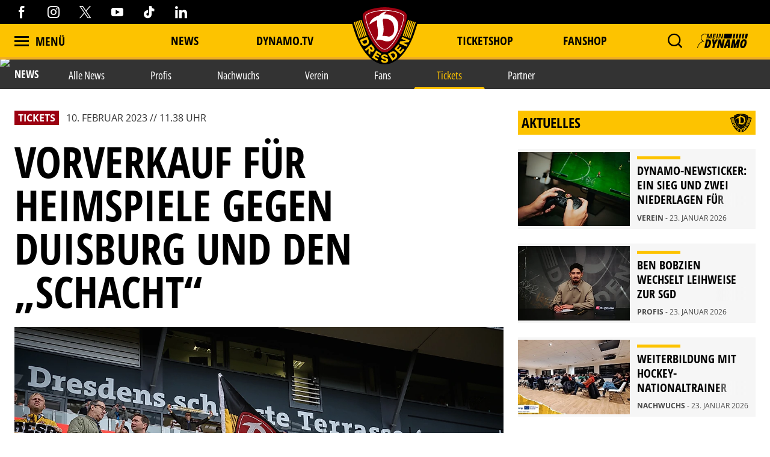

--- FILE ---
content_type: image/svg+xml
request_url: https://www.dynamo-dresden.de/fileadmin/06_Partner/Sponsorenlogos/Exklusivpartner/HVH_Logo_2022_schwarz.svg
body_size: 5976
content:
<?xml version="1.0" encoding="UTF-8"?>
<svg xmlns="http://www.w3.org/2000/svg" version="1.1" viewBox="0 0 1190.55 314.33">
  <defs>
    <style>
      .cls-1 {
        fill: #1a1a18;
      }
    </style>
  </defs>
  <!-- Generator: Adobe Illustrator 28.7.2, SVG Export Plug-In . SVG Version: 1.2.0 Build 154)  -->
  <g>
    <g id="Ebene_1">
      <g>
        <path class="cls-1" d="M71.15,303.8h-12.62l-.39-20.92c-.09-4.27.3-9.96.61-13.76-1.21,2.8-3.03,6.68-5.13,10.09l-9.46,15.28-9.54-15.28c-1.94-3.1-3.79-7.1-5.04-10,.31,3.66.69,9.12.6,13.67l-.39,20.92h-12.62l1.88-54.69h10.42l14.7,25.58,14.77-25.58h10.34l1.88,54.69Z"></path>
        <path class="cls-1" d="M132.07,303.8h-13.37l-2.37-10h-16.76l-2.37,10h-13.37l15.71-54.69h16.81l15.71,54.69ZM102.09,283.56h11.74l-3.33-13.68c-.79-3.3-1.87-8.27-2.54-11.36-.67,3.09-1.75,8.05-2.54,11.36l-3.33,13.69Z"></path>
        <path class="cls-1" d="M157.69,304.57c-8.51,0-15.16-2.76-15.44-2.87l-.37-.16v-10.63l.79.24c.1.03,10.13,3.03,14.72,3.03,5.21,0,7.64-1.65,7.64-5.2,0-4-2.61-4.97-5.64-6.09l-4.81-1.81c-.25-.1-.52-.2-.81-.31-4.03-1.5-12.42-4.62-12.42-16.31,0-14.54,14.21-16.12,20.32-16.12,8.62,0,13.48,2.87,13.68,2.99l.3.18v10.27l-.84-.35c-.07-.03-7.21-2.93-12.83-2.93s-8.1,1.6-8.1,5.34,2.3,4.47,4.97,5.48c.39.15.77.29,1.15.45l3.66,1.44c.33.13.68.27,1.04.4,5.18,1.98,13.02,4.98,13.02,16.67,0,14.59-11.42,16.27-20.01,16.27Z"></path>
        <path class="cls-1" d="M206.19,304.57c-8.51,0-15.16-2.76-15.44-2.87l-.37-.16v-10.63l.79.24c.1.03,10.13,3.03,14.72,3.03,5.21,0,7.64-1.65,7.64-5.2,0-4-2.61-4.97-5.64-6.09l-4.81-1.81c-.25-.1-.52-.2-.81-.31-4.03-1.5-12.41-4.62-12.41-16.31,0-14.54,14.21-16.12,20.32-16.12,8.63,0,13.48,2.87,13.68,2.99l.3.18v10.27l-.84-.35c-.07-.03-7.21-2.93-12.83-2.93s-8.1,1.6-8.1,5.34,2.3,4.47,4.96,5.48c.39.15.77.3,1.15.45l3.66,1.44c.33.13.68.27,1.04.4,5.19,1.98,13.03,4.98,13.03,16.67,0,14.59-11.42,16.27-20.02,16.27Z"></path>
        <path class="cls-1" d="M255.39,303.8h-12.84v-54.69h12.84v54.69Z"></path>
        <path class="cls-1" d="M298.55,303.8h-16.51l-15.08-54.69h14.6l6.59,32.57c.66,3.38,1.55,8.84,2.14,12.53.57-3.7,1.46-9.16,2.16-12.54l6.59-32.57h14.59l-15.08,54.69Z"></path>
        <path class="cls-1" d="M367.29,303.8h-12.68v-23.45h-17.11v23.45h-12.68v-54.69h12.68v21h17.11v-21h12.68v54.69Z"></path>
        <path class="cls-1" d="M428.61,303.8h-13.36l-2.37-10h-16.76l-2.37,10h-13.37l15.71-54.69h16.81l15.71,54.69ZM398.63,283.56h11.74l-3.33-13.68c-.79-3.3-1.87-8.27-2.54-11.36-.66,3.09-1.75,8.05-2.54,11.36l-3.33,13.69Z"></path>
        <path class="cls-1" d="M461.64,304.57c-14.63,0-20.32-5.53-20.32-19.71v-35.74h12.68v37.66c0,5.62,2.07,7.72,7.64,7.72s7.64-2.16,7.64-7.72v-37.66h12.68v35.74c0,13.82-6.08,19.71-20.32,19.71Z"></path>
        <path class="cls-1" d="M513.88,304.57c-8.51,0-15.16-2.76-15.44-2.87l-.37-.16v-10.63l.79.24c.1.03,10.13,3.03,14.72,3.03,5.21,0,7.64-1.65,7.64-5.2,0-4-2.61-4.97-5.64-6.09l-4.82-1.81c-.25-.1-.52-.2-.81-.31-4.03-1.5-12.42-4.62-12.42-16.31,0-14.54,14.21-16.12,20.32-16.12,8.62,0,13.48,2.87,13.68,2.99l.3.18v10.27l-.84-.35c-.07-.03-7.21-2.93-12.83-2.93s-8.1,1.6-8.1,5.34,2.3,4.47,4.97,5.48c.39.15.77.29,1.15.45l3.66,1.44c.33.13.68.27,1.04.4,5.19,1.98,13.02,4.98,13.02,16.67,0,14.59-11.42,16.27-20.01,16.27Z"></path>
        <path class="cls-1" d="M585.46,303.8h-35.6v-54.69h36.04l-.86,10.69h-22.49v10.31h19.86v10.23h-19.86v12.76h22.92v10.69Z"></path>
        <path class="cls-1" d="M642.59,303.8h-14.07l-2.33-9.4c-1.45-5.78-2.76-9.61-5.13-11.9l-6.95.41v20.89h-12.68v-54.69h16.05c11.68,0,24.14,1.24,24.14,16.04,0,7.33-2.95,12-9.26,14.61,3.61,2.86,5.12,7.67,6.25,11.26l3.99,12.79ZM614.11,259.04v14.79c.66-.04,1.33-.06,1.99-.09,6.6-.27,12.83-.52,12.83-7.89,0-6.19-3.47-6.8-11.99-6.8h-2.83Z"></path>
        <path class="cls-1" d="M401.98,244.63h-10.95v-10.46h10.95v10.46Z"></path>
        <path class="cls-1" d="M417.97,244.63h-10.95v-10.46h10.95v10.46Z"></path>
      </g>
      <path class="cls-1" d="M1043.51,208.94h-53.87V40.16h53.87v22.57h-34.92v49.84h26.85s0,21.53,0,21.53h-26.85v53.46h34.92v21.38Z"></path>
      <path class="cls-1" d="M203.95,209.04h-20.25V40.27h20.25v168.77Z"></path>
      <path class="cls-1" d="M370.1,208.85h-54.1l.05-20.25,31.83-126.07h-31.91v-22.47s54.02,0,54.02,0l-.04,21.15-31.82,125.36h31.99s0,22.28,0,22.28Z"></path>
      <path class="cls-1" d="M456.51,209.3h-26.21l-18.37-169.33h20.78l11.47,118.63,11.87-118.17h19.88l-19.43,168.87Z"></path>
      <path class="cls-1" d="M879.87,208.96h-20.26V40.19h20.26v168.76Z"></path>
      <path class="cls-1" d="M247.68,208.85h-19.71V40.07h22.95l25.08,97.31V39.87s19.99,0,19.99,0v168.79h-22.71l-25.6-99.33v99.53Z"></path>
      <path class="cls-1" d="M523.4,210.69h-2.69c-18.6-.37-30.14-10.49-30.14-26.4v-119.21c0-16.42,11.64-27.03,29.64-27.03h2c18.73,0,31.31,10.86,31.31,27.03v119.21c0,16.29-11.54,26.4-30.13,26.4ZM521.71,55.03v1.42c-5,0-10.31,2.36-10.31,6.73v121.12c0,2.89.83,5.08,2.46,6.52,1.64,1.45,4.11,2.19,7.34,2.19h2.67c7.32,0,7.69-7.25,7.69-8.71V63.18c-.02-4.95-5.06-6.72-9.77-6.73l-.08-1.42Z"></path>
      <path class="cls-1" d="M941.69,209.3h-36.47V40.52l40.05.04c14.22.23,23.43,10.54,23.43,26.27v114.95c0,16.57-8.54,26.06-24.71,27.44l-2.3.08ZM924.95,191.68h15.3c6.16-.19,8.16-5.03,8.16-19.95v-94.11c0-1.27.02-2.51.04-3.71.16-10.09-.12-14.96-8.23-15.24h-.53s-14.73,0-14.73,0v133.01Z"></path>
      <path class="cls-1" d="M162.81,208.85h-53.87V40.07h53.87v22.57h-34.92v49.84h26.85v21.54h-26.85v53.46h34.92v21.38Z"></path>
      <path class="cls-1" d="M837.91,208.85h-53.87V40.07h53.87v22.57h-34.92v49.84h26.85v21.54h-26.85v53.46h34.92v21.38Z"></path>
      <path class="cls-1" d="M594.28,208.85h-19.71V40.07h22.94l25.09,95.4V39.87h19.99v168.79h-22.7l-25.61-97.42v97.61Z"></path>
      <path class="cls-1" d="M1081.87,208.85h-19.71V40.07h22.95l25.08,97.31V39.87s19.99,0,19.99,0v168.79h-22.71l-25.6-99.33v99.53Z"></path>
      <path class="cls-1" d="M758.94,209.54h-21.63v-93.59h-22.8v93.59h-21.34V12.64h21.34v83.68h22.8V12.64h21.63v196.9Z"></path>
      <path class="cls-1" d="M82.68,208.81h-21.63v-93.59h-22.8v93.59h-21.34V11.91h21.34v83.68h22.8V11.91h21.63v196.9Z"></path>
    </g>
  </g>
</svg>


--- FILE ---
content_type: image/svg+xml
request_url: https://www.dynamo-dresden.de/fileadmin/user_upload/Sparkasse_220222.svg
body_size: 3420
content:
<?xml version="1.0" encoding="UTF-8"?>
<!-- Generator: Adobe Illustrator 26.0.3, SVG Export Plug-In . SVG Version: 6.00 Build 0)  -->
<svg xmlns="http://www.w3.org/2000/svg" xmlns:xlink="http://www.w3.org/1999/xlink" version="1.0" id="Layer_1" x="0px" y="0px" viewBox="0 0 303.3 100" xml:space="preserve">
<g>
	<path fill-rule="evenodd" clip-rule="evenodd" d="M9.6,82.5h38.5c5.3,0,9.6-4.3,9.6-9.6V51.7H13.4v-5.8h44.3v-3.8   c0-5.3-4.3-9.6-9.6-9.6H9.6c-5.3,0-9.6,4.3-9.6,9.6v21.2h44.2V69H0v3.8C0,78.2,4.3,82.5,9.6,82.5L9.6,82.5z M19.2,17.1   c0,5.3,4.3,9.6,9.6,9.6s9.6-4.3,9.6-9.6c0-5.3-4.3-9.6-9.6-9.6S19.2,11.8,19.2,17.1L19.2,17.1z"></path>
	<path d="M105.3,73.1c0-6.6-4.6-8.5-9.6-10.4c-4.6-1.6-7.8-2.7-7.8-6.1c0-3.3,2.5-5.2,6.9-5.2c3.9,0,7.3,1,8.6,1.5v-4.4   c-1.4-0.4-4.1-1.3-8.6-1.3c-7.3,0-11.8,3.7-11.8,9.5c0,6.5,5.4,8.3,9.1,9.6c4.1,1.5,8,2.7,8,6.6c0,3.2-1.7,5.7-7.6,5.7   c-4.1,0-8.1-1.5-9-2l-1.4,4c1.3,0.6,5.3,2.2,11,2.2C100.7,83.1,105.3,79.5,105.3,73.1L105.3,73.1z"></path>
	<path fill-rule="evenodd" clip-rule="evenodd" d="M133.6,69.5c0-8.3-3.6-12.7-9.8-12.7c-4.1,0-6.5,2.1-7.5,4.2l-0.1-3.7h-4.6v35.2   h4.8V80.9c1.5,1.2,3.5,2,6.4,2C129.8,83,133.6,78,133.6,69.5L133.6,69.5z M128.5,69.6c0,1.8-0.2,3.6-0.7,5c-0.8,2.6-2.6,4.4-6,4.4   c-2.2,0-3.9-0.9-5.4-2.3v-6.5c0-5.5,2.2-9.3,6.1-9.3C126.9,60.9,128.5,64.6,128.5,69.6L128.5,69.6z"></path>
	<path fill-rule="evenodd" clip-rule="evenodd" d="M158.6,82.5V65.2c0-5.9-3-8.3-9.7-8.3c-3.3,0-5.6,0.4-8,1.1v3.9   c2.1-0.7,4.4-1.4,7.1-1.4c4.4,0,5.9,1.5,5.9,4.7v1.3c-0.3,0-2.2,0-2.5,0c-2.9,0-5.3,0.4-7.2,1.1c-3.4,1.3-5.2,3.8-5.2,7.6   c0,5.5,3.5,7.6,7.8,7.6c3.4,0,6.1-1.5,7.3-2.6l0.1,2.1H158.6L158.6,82.5z M153.8,76.9c-1.2,1.2-3.3,2.3-5.8,2.3   c-3.2,0-4.3-2-4.3-4.1c0-3.8,2.7-5.1,8.3-5.1h1.8V76.9L153.8,76.9z"></path>
	<path d="M180.3,61.9v-4.6c-0.3,0-0.9-0.2-1.9-0.2c-3.2,0-5.7,2-7.1,4.9l-0.1-4.8h-4.6v25.2h4.8V68.8c0-3.1,2.3-7.1,7.2-7.1   C179.3,61.7,180.1,61.8,180.3,61.9L180.3,61.9z"></path>
	<path d="M206.2,82.5c-3.3-5-7.6-10.6-11.7-14.3l10.6-10.9h-5.8l-9.4,9.7V45.9H185v36.5h4.8V70.1c4,3.8,7.7,8.6,10.3,12.4H206.2   L206.2,82.5z"></path>
	<path fill-rule="evenodd" clip-rule="evenodd" d="M228.2,82.5V65.2c0-5.9-3-8.3-9.7-8.3c-3.3,0-5.6,0.4-8,1.1v3.9   c2.1-0.7,4.4-1.4,7.1-1.4c4.4,0,5.9,1.5,5.9,4.7v1.3c-0.3,0-2.2,0-2.5,0c-2.9,0-5.3,0.4-7.2,1.1c-3.4,1.3-5.2,3.8-5.2,7.6   c0,5.5,3.5,7.6,7.8,7.6c3.4,0,6.1-1.5,7.3-2.6l0.1,2.1H228.2L228.2,82.5z M223.4,76.9c-1.2,1.2-3.3,2.3-5.8,2.3   c-3.2,0-4.3-2-4.3-4.1c0-3.8,2.7-5.1,8.3-5.1h1.8V76.9L223.4,76.9z"></path>
	<path d="M253.4,75.4c0-4.7-3.1-6.2-7.6-7.6c-3.8-1.2-6.1-1.8-6.1-4c0-2.1,1.5-3.1,4.9-3.1c2.8,0,5.1,0.4,7.2,1.1v-4   c-1.8-0.5-4.2-1-7.5-1c-5.6,0-9.3,2.6-9.3,7.4c0,4.4,3,5.8,7.1,7.2c3.4,1.1,6.4,1.7,6.4,4.3c0,2.1-1.5,3.4-5.6,3.4   c-3.6,0-6.2-1-7.4-1.5l-1.3,3.6c1.4,0.6,4.4,1.7,8.9,1.7C249.4,83,253.4,80.5,253.4,75.4L253.4,75.4z"></path>
	<path d="M276.7,75.4c0-4.7-3.1-6.2-7.6-7.6c-3.8-1.2-6.1-1.8-6.1-4c0-2.1,1.5-3.1,4.9-3.1c2.8,0,5.1,0.4,7.2,1.1v-4   c-1.8-0.5-4.2-1-7.5-1c-5.6,0-9.3,2.6-9.3,7.4c0,4.4,3,5.8,7.1,7.2c3.4,1.1,6.4,1.7,6.4,4.3c0,2.1-1.5,3.4-5.6,3.4   c-3.6,0-6.2-1-7.4-1.5l-1.3,3.6c1.4,0.6,4.4,1.7,8.9,1.7C272.7,83,276.7,80.5,276.7,75.4L276.7,75.4z"></path>
	<path fill-rule="evenodd" clip-rule="evenodd" d="M303.3,68.4c0-7.6-3.4-11.7-10.1-11.7c-7.2,0-11.1,5.4-11.1,13.2   c0,8,4.4,13.1,12,13.1c3.2,0,5.6-0.3,7.7-0.9l-0.9-3.7c-1.4,0.4-3.8,0.8-6,0.8c-4.8,0-7.2-2.8-7.6-7.9h16.1   C303.3,70.5,303.3,69.5,303.3,68.4L303.3,68.4z M298.3,67.9h-11.2c0.3-4.8,2.2-7.7,6-7.7c3.5,0,5.2,2.4,5.2,6.5V67.9L298.3,67.9z"></path>
</g>
</svg>
